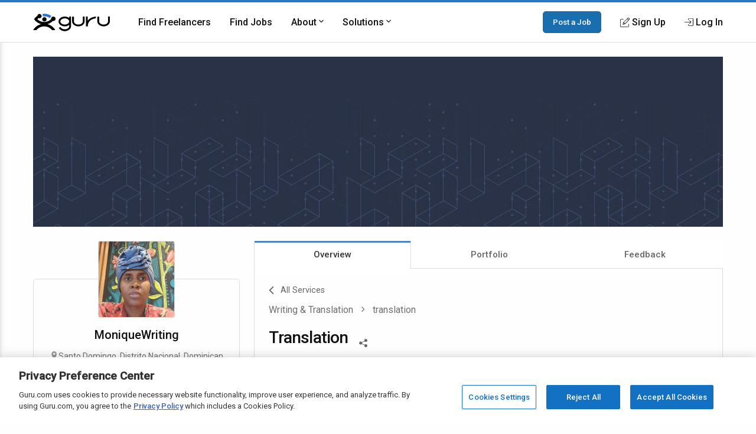

--- FILE ---
content_type: text/html; charset=utf-8
request_url: https://www.google.com/recaptcha/api2/anchor?ar=1&k=6Lfa5yYUAAAAAB-G4yh8y_q3PFLr3_8fjkbXi_jy&co=aHR0cHM6Ly93d3cuZ3VydS5jb206NDQz&hl=en&v=PoyoqOPhxBO7pBk68S4YbpHZ&theme=light&size=invisible&anchor-ms=20000&execute-ms=30000&cb=tk6y9ys7ztuc
body_size: 50393
content:
<!DOCTYPE HTML><html dir="ltr" lang="en"><head><meta http-equiv="Content-Type" content="text/html; charset=UTF-8">
<meta http-equiv="X-UA-Compatible" content="IE=edge">
<title>reCAPTCHA</title>
<style type="text/css">
/* cyrillic-ext */
@font-face {
  font-family: 'Roboto';
  font-style: normal;
  font-weight: 400;
  font-stretch: 100%;
  src: url(//fonts.gstatic.com/s/roboto/v48/KFO7CnqEu92Fr1ME7kSn66aGLdTylUAMa3GUBHMdazTgWw.woff2) format('woff2');
  unicode-range: U+0460-052F, U+1C80-1C8A, U+20B4, U+2DE0-2DFF, U+A640-A69F, U+FE2E-FE2F;
}
/* cyrillic */
@font-face {
  font-family: 'Roboto';
  font-style: normal;
  font-weight: 400;
  font-stretch: 100%;
  src: url(//fonts.gstatic.com/s/roboto/v48/KFO7CnqEu92Fr1ME7kSn66aGLdTylUAMa3iUBHMdazTgWw.woff2) format('woff2');
  unicode-range: U+0301, U+0400-045F, U+0490-0491, U+04B0-04B1, U+2116;
}
/* greek-ext */
@font-face {
  font-family: 'Roboto';
  font-style: normal;
  font-weight: 400;
  font-stretch: 100%;
  src: url(//fonts.gstatic.com/s/roboto/v48/KFO7CnqEu92Fr1ME7kSn66aGLdTylUAMa3CUBHMdazTgWw.woff2) format('woff2');
  unicode-range: U+1F00-1FFF;
}
/* greek */
@font-face {
  font-family: 'Roboto';
  font-style: normal;
  font-weight: 400;
  font-stretch: 100%;
  src: url(//fonts.gstatic.com/s/roboto/v48/KFO7CnqEu92Fr1ME7kSn66aGLdTylUAMa3-UBHMdazTgWw.woff2) format('woff2');
  unicode-range: U+0370-0377, U+037A-037F, U+0384-038A, U+038C, U+038E-03A1, U+03A3-03FF;
}
/* math */
@font-face {
  font-family: 'Roboto';
  font-style: normal;
  font-weight: 400;
  font-stretch: 100%;
  src: url(//fonts.gstatic.com/s/roboto/v48/KFO7CnqEu92Fr1ME7kSn66aGLdTylUAMawCUBHMdazTgWw.woff2) format('woff2');
  unicode-range: U+0302-0303, U+0305, U+0307-0308, U+0310, U+0312, U+0315, U+031A, U+0326-0327, U+032C, U+032F-0330, U+0332-0333, U+0338, U+033A, U+0346, U+034D, U+0391-03A1, U+03A3-03A9, U+03B1-03C9, U+03D1, U+03D5-03D6, U+03F0-03F1, U+03F4-03F5, U+2016-2017, U+2034-2038, U+203C, U+2040, U+2043, U+2047, U+2050, U+2057, U+205F, U+2070-2071, U+2074-208E, U+2090-209C, U+20D0-20DC, U+20E1, U+20E5-20EF, U+2100-2112, U+2114-2115, U+2117-2121, U+2123-214F, U+2190, U+2192, U+2194-21AE, U+21B0-21E5, U+21F1-21F2, U+21F4-2211, U+2213-2214, U+2216-22FF, U+2308-230B, U+2310, U+2319, U+231C-2321, U+2336-237A, U+237C, U+2395, U+239B-23B7, U+23D0, U+23DC-23E1, U+2474-2475, U+25AF, U+25B3, U+25B7, U+25BD, U+25C1, U+25CA, U+25CC, U+25FB, U+266D-266F, U+27C0-27FF, U+2900-2AFF, U+2B0E-2B11, U+2B30-2B4C, U+2BFE, U+3030, U+FF5B, U+FF5D, U+1D400-1D7FF, U+1EE00-1EEFF;
}
/* symbols */
@font-face {
  font-family: 'Roboto';
  font-style: normal;
  font-weight: 400;
  font-stretch: 100%;
  src: url(//fonts.gstatic.com/s/roboto/v48/KFO7CnqEu92Fr1ME7kSn66aGLdTylUAMaxKUBHMdazTgWw.woff2) format('woff2');
  unicode-range: U+0001-000C, U+000E-001F, U+007F-009F, U+20DD-20E0, U+20E2-20E4, U+2150-218F, U+2190, U+2192, U+2194-2199, U+21AF, U+21E6-21F0, U+21F3, U+2218-2219, U+2299, U+22C4-22C6, U+2300-243F, U+2440-244A, U+2460-24FF, U+25A0-27BF, U+2800-28FF, U+2921-2922, U+2981, U+29BF, U+29EB, U+2B00-2BFF, U+4DC0-4DFF, U+FFF9-FFFB, U+10140-1018E, U+10190-1019C, U+101A0, U+101D0-101FD, U+102E0-102FB, U+10E60-10E7E, U+1D2C0-1D2D3, U+1D2E0-1D37F, U+1F000-1F0FF, U+1F100-1F1AD, U+1F1E6-1F1FF, U+1F30D-1F30F, U+1F315, U+1F31C, U+1F31E, U+1F320-1F32C, U+1F336, U+1F378, U+1F37D, U+1F382, U+1F393-1F39F, U+1F3A7-1F3A8, U+1F3AC-1F3AF, U+1F3C2, U+1F3C4-1F3C6, U+1F3CA-1F3CE, U+1F3D4-1F3E0, U+1F3ED, U+1F3F1-1F3F3, U+1F3F5-1F3F7, U+1F408, U+1F415, U+1F41F, U+1F426, U+1F43F, U+1F441-1F442, U+1F444, U+1F446-1F449, U+1F44C-1F44E, U+1F453, U+1F46A, U+1F47D, U+1F4A3, U+1F4B0, U+1F4B3, U+1F4B9, U+1F4BB, U+1F4BF, U+1F4C8-1F4CB, U+1F4D6, U+1F4DA, U+1F4DF, U+1F4E3-1F4E6, U+1F4EA-1F4ED, U+1F4F7, U+1F4F9-1F4FB, U+1F4FD-1F4FE, U+1F503, U+1F507-1F50B, U+1F50D, U+1F512-1F513, U+1F53E-1F54A, U+1F54F-1F5FA, U+1F610, U+1F650-1F67F, U+1F687, U+1F68D, U+1F691, U+1F694, U+1F698, U+1F6AD, U+1F6B2, U+1F6B9-1F6BA, U+1F6BC, U+1F6C6-1F6CF, U+1F6D3-1F6D7, U+1F6E0-1F6EA, U+1F6F0-1F6F3, U+1F6F7-1F6FC, U+1F700-1F7FF, U+1F800-1F80B, U+1F810-1F847, U+1F850-1F859, U+1F860-1F887, U+1F890-1F8AD, U+1F8B0-1F8BB, U+1F8C0-1F8C1, U+1F900-1F90B, U+1F93B, U+1F946, U+1F984, U+1F996, U+1F9E9, U+1FA00-1FA6F, U+1FA70-1FA7C, U+1FA80-1FA89, U+1FA8F-1FAC6, U+1FACE-1FADC, U+1FADF-1FAE9, U+1FAF0-1FAF8, U+1FB00-1FBFF;
}
/* vietnamese */
@font-face {
  font-family: 'Roboto';
  font-style: normal;
  font-weight: 400;
  font-stretch: 100%;
  src: url(//fonts.gstatic.com/s/roboto/v48/KFO7CnqEu92Fr1ME7kSn66aGLdTylUAMa3OUBHMdazTgWw.woff2) format('woff2');
  unicode-range: U+0102-0103, U+0110-0111, U+0128-0129, U+0168-0169, U+01A0-01A1, U+01AF-01B0, U+0300-0301, U+0303-0304, U+0308-0309, U+0323, U+0329, U+1EA0-1EF9, U+20AB;
}
/* latin-ext */
@font-face {
  font-family: 'Roboto';
  font-style: normal;
  font-weight: 400;
  font-stretch: 100%;
  src: url(//fonts.gstatic.com/s/roboto/v48/KFO7CnqEu92Fr1ME7kSn66aGLdTylUAMa3KUBHMdazTgWw.woff2) format('woff2');
  unicode-range: U+0100-02BA, U+02BD-02C5, U+02C7-02CC, U+02CE-02D7, U+02DD-02FF, U+0304, U+0308, U+0329, U+1D00-1DBF, U+1E00-1E9F, U+1EF2-1EFF, U+2020, U+20A0-20AB, U+20AD-20C0, U+2113, U+2C60-2C7F, U+A720-A7FF;
}
/* latin */
@font-face {
  font-family: 'Roboto';
  font-style: normal;
  font-weight: 400;
  font-stretch: 100%;
  src: url(//fonts.gstatic.com/s/roboto/v48/KFO7CnqEu92Fr1ME7kSn66aGLdTylUAMa3yUBHMdazQ.woff2) format('woff2');
  unicode-range: U+0000-00FF, U+0131, U+0152-0153, U+02BB-02BC, U+02C6, U+02DA, U+02DC, U+0304, U+0308, U+0329, U+2000-206F, U+20AC, U+2122, U+2191, U+2193, U+2212, U+2215, U+FEFF, U+FFFD;
}
/* cyrillic-ext */
@font-face {
  font-family: 'Roboto';
  font-style: normal;
  font-weight: 500;
  font-stretch: 100%;
  src: url(//fonts.gstatic.com/s/roboto/v48/KFO7CnqEu92Fr1ME7kSn66aGLdTylUAMa3GUBHMdazTgWw.woff2) format('woff2');
  unicode-range: U+0460-052F, U+1C80-1C8A, U+20B4, U+2DE0-2DFF, U+A640-A69F, U+FE2E-FE2F;
}
/* cyrillic */
@font-face {
  font-family: 'Roboto';
  font-style: normal;
  font-weight: 500;
  font-stretch: 100%;
  src: url(//fonts.gstatic.com/s/roboto/v48/KFO7CnqEu92Fr1ME7kSn66aGLdTylUAMa3iUBHMdazTgWw.woff2) format('woff2');
  unicode-range: U+0301, U+0400-045F, U+0490-0491, U+04B0-04B1, U+2116;
}
/* greek-ext */
@font-face {
  font-family: 'Roboto';
  font-style: normal;
  font-weight: 500;
  font-stretch: 100%;
  src: url(//fonts.gstatic.com/s/roboto/v48/KFO7CnqEu92Fr1ME7kSn66aGLdTylUAMa3CUBHMdazTgWw.woff2) format('woff2');
  unicode-range: U+1F00-1FFF;
}
/* greek */
@font-face {
  font-family: 'Roboto';
  font-style: normal;
  font-weight: 500;
  font-stretch: 100%;
  src: url(//fonts.gstatic.com/s/roboto/v48/KFO7CnqEu92Fr1ME7kSn66aGLdTylUAMa3-UBHMdazTgWw.woff2) format('woff2');
  unicode-range: U+0370-0377, U+037A-037F, U+0384-038A, U+038C, U+038E-03A1, U+03A3-03FF;
}
/* math */
@font-face {
  font-family: 'Roboto';
  font-style: normal;
  font-weight: 500;
  font-stretch: 100%;
  src: url(//fonts.gstatic.com/s/roboto/v48/KFO7CnqEu92Fr1ME7kSn66aGLdTylUAMawCUBHMdazTgWw.woff2) format('woff2');
  unicode-range: U+0302-0303, U+0305, U+0307-0308, U+0310, U+0312, U+0315, U+031A, U+0326-0327, U+032C, U+032F-0330, U+0332-0333, U+0338, U+033A, U+0346, U+034D, U+0391-03A1, U+03A3-03A9, U+03B1-03C9, U+03D1, U+03D5-03D6, U+03F0-03F1, U+03F4-03F5, U+2016-2017, U+2034-2038, U+203C, U+2040, U+2043, U+2047, U+2050, U+2057, U+205F, U+2070-2071, U+2074-208E, U+2090-209C, U+20D0-20DC, U+20E1, U+20E5-20EF, U+2100-2112, U+2114-2115, U+2117-2121, U+2123-214F, U+2190, U+2192, U+2194-21AE, U+21B0-21E5, U+21F1-21F2, U+21F4-2211, U+2213-2214, U+2216-22FF, U+2308-230B, U+2310, U+2319, U+231C-2321, U+2336-237A, U+237C, U+2395, U+239B-23B7, U+23D0, U+23DC-23E1, U+2474-2475, U+25AF, U+25B3, U+25B7, U+25BD, U+25C1, U+25CA, U+25CC, U+25FB, U+266D-266F, U+27C0-27FF, U+2900-2AFF, U+2B0E-2B11, U+2B30-2B4C, U+2BFE, U+3030, U+FF5B, U+FF5D, U+1D400-1D7FF, U+1EE00-1EEFF;
}
/* symbols */
@font-face {
  font-family: 'Roboto';
  font-style: normal;
  font-weight: 500;
  font-stretch: 100%;
  src: url(//fonts.gstatic.com/s/roboto/v48/KFO7CnqEu92Fr1ME7kSn66aGLdTylUAMaxKUBHMdazTgWw.woff2) format('woff2');
  unicode-range: U+0001-000C, U+000E-001F, U+007F-009F, U+20DD-20E0, U+20E2-20E4, U+2150-218F, U+2190, U+2192, U+2194-2199, U+21AF, U+21E6-21F0, U+21F3, U+2218-2219, U+2299, U+22C4-22C6, U+2300-243F, U+2440-244A, U+2460-24FF, U+25A0-27BF, U+2800-28FF, U+2921-2922, U+2981, U+29BF, U+29EB, U+2B00-2BFF, U+4DC0-4DFF, U+FFF9-FFFB, U+10140-1018E, U+10190-1019C, U+101A0, U+101D0-101FD, U+102E0-102FB, U+10E60-10E7E, U+1D2C0-1D2D3, U+1D2E0-1D37F, U+1F000-1F0FF, U+1F100-1F1AD, U+1F1E6-1F1FF, U+1F30D-1F30F, U+1F315, U+1F31C, U+1F31E, U+1F320-1F32C, U+1F336, U+1F378, U+1F37D, U+1F382, U+1F393-1F39F, U+1F3A7-1F3A8, U+1F3AC-1F3AF, U+1F3C2, U+1F3C4-1F3C6, U+1F3CA-1F3CE, U+1F3D4-1F3E0, U+1F3ED, U+1F3F1-1F3F3, U+1F3F5-1F3F7, U+1F408, U+1F415, U+1F41F, U+1F426, U+1F43F, U+1F441-1F442, U+1F444, U+1F446-1F449, U+1F44C-1F44E, U+1F453, U+1F46A, U+1F47D, U+1F4A3, U+1F4B0, U+1F4B3, U+1F4B9, U+1F4BB, U+1F4BF, U+1F4C8-1F4CB, U+1F4D6, U+1F4DA, U+1F4DF, U+1F4E3-1F4E6, U+1F4EA-1F4ED, U+1F4F7, U+1F4F9-1F4FB, U+1F4FD-1F4FE, U+1F503, U+1F507-1F50B, U+1F50D, U+1F512-1F513, U+1F53E-1F54A, U+1F54F-1F5FA, U+1F610, U+1F650-1F67F, U+1F687, U+1F68D, U+1F691, U+1F694, U+1F698, U+1F6AD, U+1F6B2, U+1F6B9-1F6BA, U+1F6BC, U+1F6C6-1F6CF, U+1F6D3-1F6D7, U+1F6E0-1F6EA, U+1F6F0-1F6F3, U+1F6F7-1F6FC, U+1F700-1F7FF, U+1F800-1F80B, U+1F810-1F847, U+1F850-1F859, U+1F860-1F887, U+1F890-1F8AD, U+1F8B0-1F8BB, U+1F8C0-1F8C1, U+1F900-1F90B, U+1F93B, U+1F946, U+1F984, U+1F996, U+1F9E9, U+1FA00-1FA6F, U+1FA70-1FA7C, U+1FA80-1FA89, U+1FA8F-1FAC6, U+1FACE-1FADC, U+1FADF-1FAE9, U+1FAF0-1FAF8, U+1FB00-1FBFF;
}
/* vietnamese */
@font-face {
  font-family: 'Roboto';
  font-style: normal;
  font-weight: 500;
  font-stretch: 100%;
  src: url(//fonts.gstatic.com/s/roboto/v48/KFO7CnqEu92Fr1ME7kSn66aGLdTylUAMa3OUBHMdazTgWw.woff2) format('woff2');
  unicode-range: U+0102-0103, U+0110-0111, U+0128-0129, U+0168-0169, U+01A0-01A1, U+01AF-01B0, U+0300-0301, U+0303-0304, U+0308-0309, U+0323, U+0329, U+1EA0-1EF9, U+20AB;
}
/* latin-ext */
@font-face {
  font-family: 'Roboto';
  font-style: normal;
  font-weight: 500;
  font-stretch: 100%;
  src: url(//fonts.gstatic.com/s/roboto/v48/KFO7CnqEu92Fr1ME7kSn66aGLdTylUAMa3KUBHMdazTgWw.woff2) format('woff2');
  unicode-range: U+0100-02BA, U+02BD-02C5, U+02C7-02CC, U+02CE-02D7, U+02DD-02FF, U+0304, U+0308, U+0329, U+1D00-1DBF, U+1E00-1E9F, U+1EF2-1EFF, U+2020, U+20A0-20AB, U+20AD-20C0, U+2113, U+2C60-2C7F, U+A720-A7FF;
}
/* latin */
@font-face {
  font-family: 'Roboto';
  font-style: normal;
  font-weight: 500;
  font-stretch: 100%;
  src: url(//fonts.gstatic.com/s/roboto/v48/KFO7CnqEu92Fr1ME7kSn66aGLdTylUAMa3yUBHMdazQ.woff2) format('woff2');
  unicode-range: U+0000-00FF, U+0131, U+0152-0153, U+02BB-02BC, U+02C6, U+02DA, U+02DC, U+0304, U+0308, U+0329, U+2000-206F, U+20AC, U+2122, U+2191, U+2193, U+2212, U+2215, U+FEFF, U+FFFD;
}
/* cyrillic-ext */
@font-face {
  font-family: 'Roboto';
  font-style: normal;
  font-weight: 900;
  font-stretch: 100%;
  src: url(//fonts.gstatic.com/s/roboto/v48/KFO7CnqEu92Fr1ME7kSn66aGLdTylUAMa3GUBHMdazTgWw.woff2) format('woff2');
  unicode-range: U+0460-052F, U+1C80-1C8A, U+20B4, U+2DE0-2DFF, U+A640-A69F, U+FE2E-FE2F;
}
/* cyrillic */
@font-face {
  font-family: 'Roboto';
  font-style: normal;
  font-weight: 900;
  font-stretch: 100%;
  src: url(//fonts.gstatic.com/s/roboto/v48/KFO7CnqEu92Fr1ME7kSn66aGLdTylUAMa3iUBHMdazTgWw.woff2) format('woff2');
  unicode-range: U+0301, U+0400-045F, U+0490-0491, U+04B0-04B1, U+2116;
}
/* greek-ext */
@font-face {
  font-family: 'Roboto';
  font-style: normal;
  font-weight: 900;
  font-stretch: 100%;
  src: url(//fonts.gstatic.com/s/roboto/v48/KFO7CnqEu92Fr1ME7kSn66aGLdTylUAMa3CUBHMdazTgWw.woff2) format('woff2');
  unicode-range: U+1F00-1FFF;
}
/* greek */
@font-face {
  font-family: 'Roboto';
  font-style: normal;
  font-weight: 900;
  font-stretch: 100%;
  src: url(//fonts.gstatic.com/s/roboto/v48/KFO7CnqEu92Fr1ME7kSn66aGLdTylUAMa3-UBHMdazTgWw.woff2) format('woff2');
  unicode-range: U+0370-0377, U+037A-037F, U+0384-038A, U+038C, U+038E-03A1, U+03A3-03FF;
}
/* math */
@font-face {
  font-family: 'Roboto';
  font-style: normal;
  font-weight: 900;
  font-stretch: 100%;
  src: url(//fonts.gstatic.com/s/roboto/v48/KFO7CnqEu92Fr1ME7kSn66aGLdTylUAMawCUBHMdazTgWw.woff2) format('woff2');
  unicode-range: U+0302-0303, U+0305, U+0307-0308, U+0310, U+0312, U+0315, U+031A, U+0326-0327, U+032C, U+032F-0330, U+0332-0333, U+0338, U+033A, U+0346, U+034D, U+0391-03A1, U+03A3-03A9, U+03B1-03C9, U+03D1, U+03D5-03D6, U+03F0-03F1, U+03F4-03F5, U+2016-2017, U+2034-2038, U+203C, U+2040, U+2043, U+2047, U+2050, U+2057, U+205F, U+2070-2071, U+2074-208E, U+2090-209C, U+20D0-20DC, U+20E1, U+20E5-20EF, U+2100-2112, U+2114-2115, U+2117-2121, U+2123-214F, U+2190, U+2192, U+2194-21AE, U+21B0-21E5, U+21F1-21F2, U+21F4-2211, U+2213-2214, U+2216-22FF, U+2308-230B, U+2310, U+2319, U+231C-2321, U+2336-237A, U+237C, U+2395, U+239B-23B7, U+23D0, U+23DC-23E1, U+2474-2475, U+25AF, U+25B3, U+25B7, U+25BD, U+25C1, U+25CA, U+25CC, U+25FB, U+266D-266F, U+27C0-27FF, U+2900-2AFF, U+2B0E-2B11, U+2B30-2B4C, U+2BFE, U+3030, U+FF5B, U+FF5D, U+1D400-1D7FF, U+1EE00-1EEFF;
}
/* symbols */
@font-face {
  font-family: 'Roboto';
  font-style: normal;
  font-weight: 900;
  font-stretch: 100%;
  src: url(//fonts.gstatic.com/s/roboto/v48/KFO7CnqEu92Fr1ME7kSn66aGLdTylUAMaxKUBHMdazTgWw.woff2) format('woff2');
  unicode-range: U+0001-000C, U+000E-001F, U+007F-009F, U+20DD-20E0, U+20E2-20E4, U+2150-218F, U+2190, U+2192, U+2194-2199, U+21AF, U+21E6-21F0, U+21F3, U+2218-2219, U+2299, U+22C4-22C6, U+2300-243F, U+2440-244A, U+2460-24FF, U+25A0-27BF, U+2800-28FF, U+2921-2922, U+2981, U+29BF, U+29EB, U+2B00-2BFF, U+4DC0-4DFF, U+FFF9-FFFB, U+10140-1018E, U+10190-1019C, U+101A0, U+101D0-101FD, U+102E0-102FB, U+10E60-10E7E, U+1D2C0-1D2D3, U+1D2E0-1D37F, U+1F000-1F0FF, U+1F100-1F1AD, U+1F1E6-1F1FF, U+1F30D-1F30F, U+1F315, U+1F31C, U+1F31E, U+1F320-1F32C, U+1F336, U+1F378, U+1F37D, U+1F382, U+1F393-1F39F, U+1F3A7-1F3A8, U+1F3AC-1F3AF, U+1F3C2, U+1F3C4-1F3C6, U+1F3CA-1F3CE, U+1F3D4-1F3E0, U+1F3ED, U+1F3F1-1F3F3, U+1F3F5-1F3F7, U+1F408, U+1F415, U+1F41F, U+1F426, U+1F43F, U+1F441-1F442, U+1F444, U+1F446-1F449, U+1F44C-1F44E, U+1F453, U+1F46A, U+1F47D, U+1F4A3, U+1F4B0, U+1F4B3, U+1F4B9, U+1F4BB, U+1F4BF, U+1F4C8-1F4CB, U+1F4D6, U+1F4DA, U+1F4DF, U+1F4E3-1F4E6, U+1F4EA-1F4ED, U+1F4F7, U+1F4F9-1F4FB, U+1F4FD-1F4FE, U+1F503, U+1F507-1F50B, U+1F50D, U+1F512-1F513, U+1F53E-1F54A, U+1F54F-1F5FA, U+1F610, U+1F650-1F67F, U+1F687, U+1F68D, U+1F691, U+1F694, U+1F698, U+1F6AD, U+1F6B2, U+1F6B9-1F6BA, U+1F6BC, U+1F6C6-1F6CF, U+1F6D3-1F6D7, U+1F6E0-1F6EA, U+1F6F0-1F6F3, U+1F6F7-1F6FC, U+1F700-1F7FF, U+1F800-1F80B, U+1F810-1F847, U+1F850-1F859, U+1F860-1F887, U+1F890-1F8AD, U+1F8B0-1F8BB, U+1F8C0-1F8C1, U+1F900-1F90B, U+1F93B, U+1F946, U+1F984, U+1F996, U+1F9E9, U+1FA00-1FA6F, U+1FA70-1FA7C, U+1FA80-1FA89, U+1FA8F-1FAC6, U+1FACE-1FADC, U+1FADF-1FAE9, U+1FAF0-1FAF8, U+1FB00-1FBFF;
}
/* vietnamese */
@font-face {
  font-family: 'Roboto';
  font-style: normal;
  font-weight: 900;
  font-stretch: 100%;
  src: url(//fonts.gstatic.com/s/roboto/v48/KFO7CnqEu92Fr1ME7kSn66aGLdTylUAMa3OUBHMdazTgWw.woff2) format('woff2');
  unicode-range: U+0102-0103, U+0110-0111, U+0128-0129, U+0168-0169, U+01A0-01A1, U+01AF-01B0, U+0300-0301, U+0303-0304, U+0308-0309, U+0323, U+0329, U+1EA0-1EF9, U+20AB;
}
/* latin-ext */
@font-face {
  font-family: 'Roboto';
  font-style: normal;
  font-weight: 900;
  font-stretch: 100%;
  src: url(//fonts.gstatic.com/s/roboto/v48/KFO7CnqEu92Fr1ME7kSn66aGLdTylUAMa3KUBHMdazTgWw.woff2) format('woff2');
  unicode-range: U+0100-02BA, U+02BD-02C5, U+02C7-02CC, U+02CE-02D7, U+02DD-02FF, U+0304, U+0308, U+0329, U+1D00-1DBF, U+1E00-1E9F, U+1EF2-1EFF, U+2020, U+20A0-20AB, U+20AD-20C0, U+2113, U+2C60-2C7F, U+A720-A7FF;
}
/* latin */
@font-face {
  font-family: 'Roboto';
  font-style: normal;
  font-weight: 900;
  font-stretch: 100%;
  src: url(//fonts.gstatic.com/s/roboto/v48/KFO7CnqEu92Fr1ME7kSn66aGLdTylUAMa3yUBHMdazQ.woff2) format('woff2');
  unicode-range: U+0000-00FF, U+0131, U+0152-0153, U+02BB-02BC, U+02C6, U+02DA, U+02DC, U+0304, U+0308, U+0329, U+2000-206F, U+20AC, U+2122, U+2191, U+2193, U+2212, U+2215, U+FEFF, U+FFFD;
}

</style>
<link rel="stylesheet" type="text/css" href="https://www.gstatic.com/recaptcha/releases/PoyoqOPhxBO7pBk68S4YbpHZ/styles__ltr.css">
<script nonce="eyUH5y1-w8FKMFvR-OvNJw" type="text/javascript">window['__recaptcha_api'] = 'https://www.google.com/recaptcha/api2/';</script>
<script type="text/javascript" src="https://www.gstatic.com/recaptcha/releases/PoyoqOPhxBO7pBk68S4YbpHZ/recaptcha__en.js" nonce="eyUH5y1-w8FKMFvR-OvNJw">
      
    </script></head>
<body><div id="rc-anchor-alert" class="rc-anchor-alert"></div>
<input type="hidden" id="recaptcha-token" value="[base64]">
<script type="text/javascript" nonce="eyUH5y1-w8FKMFvR-OvNJw">
      recaptcha.anchor.Main.init("[\x22ainput\x22,[\x22bgdata\x22,\x22\x22,\[base64]/[base64]/[base64]/bmV3IHJbeF0oY1swXSk6RT09Mj9uZXcgclt4XShjWzBdLGNbMV0pOkU9PTM/bmV3IHJbeF0oY1swXSxjWzFdLGNbMl0pOkU9PTQ/[base64]/[base64]/[base64]/[base64]/[base64]/[base64]/[base64]/[base64]\x22,\[base64]\\u003d\x22,\x22w43Cky5PwoHDqSfCmMKjesKQw5vCkj1cw45bNsOYw4V3OVXCqXtHc8OGwq3DjMOMw5zCmyhqwqg2DzXDqTHCpHTDlsO3chs9w4DDqMOkw6/DncKLwovCgcOhAQzCrMKBw6XDqnYtwpHClXHDrcO8ZcKXwpvCjMK0dwzDi13CqcKNNMKowqzCgk5mw7LCmsOow717JcKzAU/Cu8KAcVN+w7rCihZgV8OUwpFoYMKqw7Z0wpcJw4Y5woo5esKBw4/CnMKfwo7DnMK7IH7DvnjDnWzCtQtBworCgzcqXcKaw4Vqa8KeAy8XEiBCAsOswpbDisKcw6rCq8KgaMObC20YG8KYaFE5wovDjsOfw4PCjsO3w5UHw65PDMO1wqPDniPDiHkAw7J+w5lBwq7Ck1sONlp1wo5iw5TCtcKUZ1g4eMOGw5MkFFVzwrFxw7g0F1kFwr7Cul/Dl0gOR8K3UQnCusOfDk5yO1fDt8OawpTCqRQEYcOOw6TCpw5AFVnDhgjDlX8awrt3IsKSw4fCm8KbDTEWw4LCpjbCkBNYwpE/[base64]/Fk3Dth/CnsKJZhrDvMOvwrjCrSsjQMOuUcOHw7AjccOUw6/CpCkLw57ClsO8PiPDvTDCk8KTw4XDqDrDlkUtV8KKOBvDt2DCusOrw4sabcK1bQU2fsKPw7PClxLDk8KCCMOrw6nDrcKPwqEnQj/[base64]/CmFgUw4nDtcO/wrbCuMKCw4LDu8KkwqU7wqnDhgoiwoMICRZuV8K/w4XDlgjCmAjCjC9/w6DCt8O7EUjCkzR7e3TCtlHCt2sqwplgw4rDk8KVw43DjFPDhMKOw43CpMOuw5dHHcOiDcObACN+PUNdbMKTw7BTwqFUwoUKw4gfw4N5w5kDw4jDusKHKT5OwrJCQQjDlMKxI8KCw4/CocKyB8OtPibDgS/CisKDRybCtcKCwpXCnMOBQ8KCUcOZMsKkfyzDq8ODRDQNwoFyH8Ovw5okwqrDv8K3BBQKwoBma8KrSMKWPR3Clk3DjMKhAcOoDsOPaMKrZERmw5YFwr4nw4d1X8KLw5/Cth/Dm8KMw6vCp8KKw4bCo8Kcw4fCncOWw4rDrA1EQXNmXcKGwpgudnvDnhLDiBTCscKnTMK4w70qV8K+DMKTT8ONKmReNMOgOmdAYDHCsx3DlgQ6M8Orw6LDnMOhw6sTTn3Dq0V+wpjDrCXCr2gCwovDsMK8PgLDn0PDs8O0AnzDk2DCqMK/GsKKAcK/w6XDkMKowqNmw5zCgcOrXhzCvAXChULCvXRBw6rCgkFVH0Q/McO5UcKpw7fDl8KsJ8OtwrwyEcOywpDDsMKuw7DDkcKmw4PCqBTCqi/CnFFJBVTDuhvCulDChMO9CcKtInoXHUfCrMOIH1jDgMObw5LDocORKDobwpfDrzjDpsKmw69Lw7AcMMK9AsOrRsKENzPDpG/[base64]/Cu8O+wpbDpHlCJ30Vw7jDoGzDg149LhleXMK/wrsAeMOIw6zDnkEqNMOJw7HCj8KnbcOdJcOrwp9EYsOvAg0CRsO3w5vDncKIwqFAw4g0RmzClT/DpcOKw4rCsMOkfQ9RIm8NFxDDoBfCgizDsgVawpPCgFHCuTHCvcKTw5wZwqgwGkl4E8Oew5vDiBMjwq3CrAJRwpzChWE/w50ww7t5w58QwpzCj8OlGMOIwrh2RVxNw6PDjFjCocKZc1hqwqPCgT44N8KAIgoeFDhWGMOvwpDDmsKZVcKIwpPDqw/[base64]/CshvCn3/[base64]/ZWojwrHCjzHCg8KJITA4LiPDo8KAfj/CrxnDvQjCp8K7wpTDs8KdDDXDjR0CwoE/w6RlwrJ5wr5nWMKVSGVrBl7CisK0w6llw7I9FsOFwogXw7/DlFnCssKBXMKlw6/Cv8KeM8Kow4nCtMKWdMKLNMKuw57Cg8OjwqMcwoRJwo3CoC4YwpbCuVfDpsKnwp4Lw5fCisOADmrCgMO3SgbDg2TDuMKAUgvCpsOVw7nDiF8ewrh5w5NyEsKNU3cRTXYBwqxww6DCqj8BEsOHVsK1LcO9w4HCkcO/[base64]/CiXwcYMKgw7BowqpaLAoUw5zDnsKwP8OeXMK6woV5wq7DrzzDp8KIHR7DsyzCpMKvw7tCNyLDgl1KwrcOw6g3BULDosK2w59gNyvDg8KKZhPDtk89wpXChmbCiU3DlRs/woXDgBTDpRAjBXtOw7rCgnzCq8KDKlBbVsOlXkHCncOiwrbDsSrCq8O1VVNvwrFQwr9qQDPCry7Dl8Opw5glw7fCk0vDkB4nwqLDnBsdSmgmwqRxwpfDr8Ogw5gpw55JP8OrenE0CCB1MX/ClcKVw5oew5EZw7zDoMK0asKqLcONIkfCj3/Ds8OqYQIMKkFLw5x6Fn/[base64]/Dt8KCw7oaecOzFXHDqsKgYmzDtcO3w6NEdcKJAcKCQsKCB8KRw7scwr7Cth1YwpZ/w5vCgg1iwpjDrTk/w7nCsVx6M8KMwoZcwqTCjVDChEdMwqPCo8Otw5jCo8Kuw4JcFUtwfXnCjB0KTsKdaCHDo8KNf3QrZcKbw7oUKSdjbsOqw5rCrBPDoMK3FcOtbsODYsKZw5xwOgIWRAwNWDhwwo/[base64]/w4bCu2jDrHvCsTYYSGBwViAiCsKAwrR1w4x9BxpSwqbCgWAcw5HCuUU0w5MjIhXCrnI7wprCrMKCw5sfGnnCuTjDj8KlBsO0wrbDqCRiOMKgwrvCscKjIUR4wqPCrsKPEMODwoDDsHnDhQxiC8K/[base64]/Dgg3CusO1E8OLw4MZwpc2w7ouW8O3M8KYw7TDg8OPJBB0wovDisONwrxPfcOCw4/DixrCo8Oiw6MIwpPDjcONw7DCs8O6wpTDvsKQw4pWw6HCrMOKRl0WFcKTwpLDjMOdw7cKCTUswrxOQ0bCtCXDpMOPworCiMKjSMKjdQ3DgW42wpU8w6xFwoXCiRrDmMOUSQvDjx7DjsK/wrvDpDfDgGfCmMO3wr1iEQrCqE8cwrRiw58nw5UGCMOMDA96wqXCm8KSw43CnT/CkirClUvCpjHCszpvecOJXntyB8Ofw7zDrXVmwrDCuDvCtsOVFsKjdlDDjMK4w7vCiX/DiB0rwojCpQETb2ZDwq14LMOsFcK5wrfDgTzCuXbCncKresKECwpoRjEyw4HDhsOGwrHDvGYdThbDmEUECMO9LTxZVDHDsm/[base64]/DiMOjUMK2wpIfPcK8woQzwqHDq8KUCGVdwoExw4NkwpUPw6LDpsKyesKUwqohVyDCpzQuw64IdTZZwqh2w6HCt8OFwprCk8ODw5EzwqgAFEPDmcORwo/DsjnDh8OOfMOSwr/DhMO3VsKXD8OLXy/DmcKfEXLDlcKBF8OHLE/DtsO7T8Osw7VIQ8Ktw5vCsX9Xwqc6bBc+wprDokHCjsOYwq/DqMKuDUVTw4DDkcOjwr3CvXXDvgFhwqgjR8O8McOJwpHCj8KXwrzCqVXCpcO5bsK+JsKTwoHDkHgacEpqfcKqXsKcD8KBwo/[base64]/CuyLCsFDCoH/CrMOJXRrDu8OYMcKiw6Fgb8KzOjXCnMK8MAcXUMK+fwx3w5JkdsKieHrDlMO+w7fCgTN6BcKJBhFgwrlKwqrDl8OoBsKDBMO1w6lZwpPCkcOFw6vDp3kmAMOywrwewr/DrQB7w6jDvQfCn8K9wq46wpfDmyvDlxk5w55oYMKSw7HCk2PDuMK9wq7Ds8OnwqgbJcO/w5RiSsKQCMKyFsKLwqfDlQlkw6t2R0ErVV85VQDDvMKxMiXDr8O0Z8OMw7/CgBnDscKRWzkcKsOYaxARb8OmPDbDlBs3PMK7w4jDqMOvFEnDkknDlcO1wqfCicKJUcKtw4LCpC7CsMKPw7h6w5sISQjDphczwrM/[base64]/[base64]/woVdwpfDrsKww6LDncKWbcKkw6vClF0Aw4wIRz08w6QsB8OtXzpbwqM+wqPCvEthw73Ci8KgRiwudS7Dug3Cr8Ozw7nCkMO8wrhqD2pvwoDCugvCqsKMVUciwoXChsKbwqIGdXAQw6HDm3bCm8KQwpkrWsOoW8OEwpTCsnzDrsKew5p8wpM5KcOIw6oqEcK/w4XCucKVwo3ClHTChsKFwpx0wr4XwqRIesKHw7IvwrXCiDpfBRHDosOAwoUHf2RCw53DnhjDh8Knw503w5bDkxnDol1ac0PDtEfDnkV0bx/Dr3HCoMK9wrzDn8KTw4kSV8OiaMOZw47DqwrCunnCqhnDiDLDnlnCmMKuw7ZvwoBFw5JcWHvCksOcwpXDlMKOw4XCmCHDi8Kzw4YQHgIWw4UXw51DFAXChMOYwq8zw6dTGi3DgMK8T8KzclwNwqJ/aFfCgsKtwprDo8OdbmbCmgnCisOZVsKhI8KDw6LCg8K/[base64]/CgcKfwqZJQcKmYX46wpjChcO/O8K3fQZsfcO1wo8bccKkfMKqw6gEdRQ9S8OAN8OMwr5+S8O3bsOPw54Lw57DuDrDqcOBwpbCoUHDt8OzKX/[base64]/[base64]/DmcK1CMOlC8KPJV/DuDvDrMOOw7bCn8OVw6lJwo7DtMKEw6fClsKlclpoU8KTwqZXw5fCp01lKX/DrGUxZsOYw4jDuMO0w5oVcMK+PMKBd8ODw6bDvSROCcKBw5PDjGfCgMOLZhxzwqjDtxRyFcOKVh3CqcK9w79mwpdbworCmwdBw73CosK1w7bDujVOwr/DsMKCDWpgw5/Cp8Kae8KywrV9U2ZCw5kiwp7DlCsFwpXCnCJfeDTCqy7CiT7DgsKKG8Ktwrg2bgXCuh3DrgrCsB/DvwczwqtTw7xuw57CjDvDsTjCsMOYPF/CpE7DncKRCcK5PgJ0FVHDi3E4wrLCsMKnw6LCi8OjwrrDjibCjGrDv3vDjjvDlMKVWsKGw4srwrB7R1h2wqzCqGZBw7o0NHw/[base64]/Ckn9gwqdkZsKlw7PDlcKuUwgkwpLCj8OlaMONaE4/wrtjdcOYw4pfAMKwEsOiwpU5w5/CgEw3GMKzGsKEOk7DisOJBsKMw6HCrysTG1l/[base64]/DpAbCqlBMRsKnwrdGFsKKKEXDonxzwq3DrsKXwqDDncOVw5fDqgfCvTrDncOAwrYSwrnCpMOdUkFxRsKcw6rDjnbDsRrCkgTCl8KYPRdcPH0ATmdyw7kTw6RkwqfCo8KTwoRtw4DDvFzCiWXDkWYzH8K8HkNiBcKkT8KAw5bDksOFeFVgwqTDgsOKwp0Yw4zDt8KGEn/CpcKNMxzDjktiwqwhQcOwY25ewqUmwq05w63DqG7CtVZ4w4TDucOvwo12VMKbwpvDmMK4w6XDoXPCpnpkWx3DuMK6TB9rwr0fwpcBw5bCvFMACMKxEyc9I2vDu8K4wp7DojZrwoF0dl0DADQ8w5BcEBEnw7xYw6o+PRsRwpvDj8O6w7LCicKawohIM8Ogwr/[base64]/w5fDjMOlw6nDiMK+w60ueMKzdsOfw7VbwpjDkWTCt8Ksw4HCjnzDk1B6OALDtMKQwowgw4jDnHXCh8OXYcOVHsK2w6DCs8Oew59nwr/ChQ3CrsKpw5jCoW7Cg8OELMO5CMO3YhDCmcKLa8KwPklWwqxGw7TDn1LDs8O5w65NwpkpX2krw6LDpcOvw4LDm8O5woPCjMKWw6ImwoByP8KSVsOAw7LCqsOlw7TDlMKLwpIGw73DgxpbaXQzVcOrw7ksw6vCvG/DoCXDpsOZw43DmBXCo8Kbwr5Ww4XDhV/DgRUuw5RPNcKed8KYX0nDi8KgwrkwPsKKVhxuX8KAwohOw7bCk1bDg8OBw7c4AFM5wpZjUjUUw7FVZMKgKW3DmcKrYm3CkMOKHsK/IQDCoCrCg8OAw5LCnMK8NiZLw65ewqhUIh9+GcOYNsKkwojCg8OmHWXDjsORwpAkwoE7w6oCwp7CkcKjUMOWw5rDrUTDrUzCu8KfC8KgFTY0w7LDm8KQwo7CkU5BwrrCvsOzw41qDMKwMMKoOcO1TVJtUcOnwpjDklEIPcOkXXQFeArCjG3DucKLK2lVw4/DiVZfwpxJFizDlSJHwovDjSvCqEocbEFqw5jCj1tmbsOewr4Qw5DDjQs9w4/CvRNIRsOFcMKROcOUV8OEcUvCsR9jw63DhGfCnQA2dcKrw4khwqrDj8OpRMOMXHTDnsOqTsOCDcK/w6vDucOyL09wKcO8w7vCs2LDimMMwoERWcK8wprCrMOLEwoifcOww47Di1lPd8KUw6LCp33DtsOJw5BmWVZ9wrzDtV/Cv8OSw6YIwonDp8KwwrHDr1oYXUbChsKbNMKrwojCpMK6woQtw4zChcOvNWjDtMOzeALCt8KWbgfCgyjCr8O9fRnCnzjDp8KOw693EcOyXMKfAcO2HxbDksO2ScOGOMKxX8Kjw6zDpcO+QTdfw63CqcOoMVfCkMKfE8KFI8OVwrw5wqBHfMORw4bDlcONPcOXAQ3Dg1/DvMOKw6wDwppfw5Upw5rCk0fDrUHDmj7CpB7DqMORScO9wqHCs8OQwo/DscOzw5XCgmcKJcK/[base64]/DtMK8wqgWcXzCvBjDhcKle8OId8O/C8OAw48ZG8Kwaw9jXHfDqWbCg8K+w6liCFPDozwtcB9/[base64]/Dn14mw7fDpwFyw6/CsiUhwotgwrtaOjDCrsOEM8Kyw4YuwqXDr8KCw5/CtnTDq8KZQ8Ktw4nDusKzdsO5wozCrUXDisOqSV3DrlQBf8OgwpDCk8O8NhJYwrlww7YDRVgHE8OnwqPDjsK5w6rCrHnCh8O7w65uN2vCgMKRScOfw53Dr30AwrnDl8OxwoswPcOnwpxpQ8KBOy/CrMOnIxzCn0DCj3PDjSHDj8Kew4gXwqjDr1VLFgRyw5vDrmvCiTtVNR4eIcOqcMKmYWjDqcKaPHU7LTrClm/DqcOyw6oHwrvDv8Kcw6wqw5U3w6LCkSDDlsKgcl7CjHHDrnAMw63Dr8Kaw7lBXMK/w5PCnwRhw7HDvMKuw4JUw6PCqzhzCMOcGj3Dl8KsZ8Oew7w0wpluQVzCvMOZIz3CvTxlwq8wS8OzwozDlRjCoMKhwrJvw7vDrzo0w4Enw7XCpDzDgEXDhMKew6/Cun7DpcKpwp7CjMOywoAfw7bDtQxMV31IwqlqRMKgecOkaMO3wrpdcgvCpGHDly/DvcKtBB3DqcO+wojCtjwEw43CocOoBAXCrGRsHMKgTjnDsHBMA3hRB8ObAXxkGWXDixTDmBLCu8OQw6XDlcOrO8OwCW3CssKIIHN+JMK1w64qFifDv1VoLMKGwqTCgMK5YsKLwpvClmfCp8Oxw7oSwprDvw/DjMOqw68YwpgUwqbDgcKWNcK2w6ZFw7XDunzDpjtcw6rDjhLCsiLDrsOZPcO/TcOzIE5SwrgIwqoXwpLDriF5a0wFw7JvbsKVeGBAwo/CvnweNibCsMK+NsOPw4hYw7LCrcK2RsOVw4TCrsKxag7ChMKUYMO0wqTDg3ocw44Hw67DrsOuQ34rwq3Dmxc2woXDmWLCi04daE/DvcK/wrTDrmpxwonDu8OKMWFDwrHDsCAlw6/Cp1FWw5fCocKiU8OOw6Jgw58HdcOVAErDqcKmd8KvYhbDjCAUA2AqIQ/[base64]/DiBvDssKBRxfDtSxcOjzDhsODfnQqOAnCosObSio4QcOxw5YUEMOiw5LDkw3DnXMjw4taZhpFwpM4BGTDkVDDpyfDmsOLwrfCmjUqeGvCkUNow5DCtcKsPntcGhPDsQkJXMKOwrjCvXLCpD3Ch8OTwqDDmQLDiR7CksKww53Dp8OresOsw7pxLnIzeG/CjFXCn2lcw4XDncONWwQ7LMOHwpfCnmLCqhZAwpnDiVQgV8KzAnPCgwHCnMKyB8OedS/DvMK8R8KNZsO6w5jDhAZqNxrDrz4Sw7shwq/DlcKmeMKLCcK/OcOxw7LDt8OVw45dw6oqw63CoEDCrBpTVmt+w5g3w73Cjh9XDHg8dH5+wo0bJ390FMOmw5DCsyjCszwzO8OJw6hDwoglwonDp8K6wpErIGzDgMOoOmjCvRoWwo1wwqnCp8KMZMKtw7RVwpTCrQBrPcOhwoLDiE/DlQbDisKew48Jwp10Kk1gw7zDsMKmw5PChBJ4w73Dp8KNw61mQEdNwpLDmRzCpHxHwrjDkgbDkmlGw5bDkF7CrzoIwpjDvB/DlcKvJcKsAMOjwovDtjLCksOqDMO4fnFJwpPDkWDCnMKvwqvChcKcY8OKwoTCu3VCS8Kgw4zDu8Kpf8O8w5bCjcO1McKgwrZGw7xVKBxAWcO2BMKdw4ZGwoVlw4RreWpKFmnDhQLDiMKSwospw4tQwqvDjkR1DF/CiloiH8OJCFhwacO2O8KLwqzChMOUw73CiwgQFcKOwqzDkMO8OijCpyEvwrHDt8OMAMKTIVQJw6HDtjg0BwEvw40FwrsoMcOeB8KkGSHDksKaZ23DocOTHF7DhcOMMgZYBHMiR8KXw54qLWs0wqxDDhzCrXg1CgkCVHE9UBTDicOawo3CqsOqQsO/K0nDoxDCi8KWBMKnwpjDvBY9d0wkw4PDn8OZCk7DnMK/[base64]/ClcOZw4xFVMOKwrLDisKZwpEUF2wXa8KNw45xBMKkAR/CnV3DqUEuWcO2woTDpm0DYUE6wqPDgmkPwq3DmFVvaGcpMMOeWXBbw7DCmFzCjcKiXMKbw53CgH8WwqZhcGguUhLCiMOiw5VQwobDgcOYG15LccOfcgHCiGXDiMKDZEx6S3HCp8KEGx5TUjgTw7Ezw5vDkyfDpMOBHsOYQGDDt8ObFxnDj8KbJ0puw4/Du0XCk8OIw6jDqcOxwooTw4XClMKMcVnCggvCi2pdw5wkwrPDgwRsw53DmWTCrjkbwpHDuAFEKcKIw5HDjBTDmDRTwqF/w5jCr8OIw71GCV58J8OqG8K3d8KPwrtiw5rDjcKCw5ciEl4GH8KJNy0oI2Q+w4DDiy/CrzlNdQE2w5XCojdYw6TCmS1Bw6bDljzDu8KPO8K6WA0mwqrCtMOgwrXDtMOawr/DgsK3wp/[base64]/CssOHJhfCu8K4fVnCgsO0woxkU1dQdRcEDR3CmsOHw6DCvF/CrcOWUMOxw7w0woIbUMOvwphmwrbCoMKbWcKNw6RMwqpiRMK/IsOIw7UpfcKgdcKgwpwRw65zdjBhVhYDecKSw5HCixbCqjgQUn7DgcKtwr/DpMOOwrLDs8KiLhMnw6AZIcOwEgPDo8Kkw5pQw6nCqsO6XsOlwrTDt2ADwqvDtMKyw4VYewtrw5rDicKEVT5kamzDmsOhwpDDrTIiAMKpwqrCusK7w6nClsOZAQ7DpTvDqMO/[base64]/JcKxwp3ClMKEIkQ+w4tVecO/JMOGw6wrcFHDg20RJ8OvYSjDtcOIHcKTwoNHK8KGw6jDqB4yw5crw7J4bMKkMSTClMOCBcKFwoLDqcOCwoQhQX/CsnjDnBcPwrIjw7LCkcKiT0/Dn8O1NA/[base64]/eCrDsT4zfHw2w7zDmDnDk0DDlFXCmcOHwpLDlcOkOsOfIMO9wpNHQnBzIsKZw5LDvMK7QMOgHUF6JsOIw5lsw5rDl0hYwqjDtMOowoYOwrRbw5nCrzHDgULDuXHCiMK/VMK7DhpTwqzDnnjDsTQxVUXChCzCgMOKwpvDh8OHa2VkwoPDp8K2WUPCjMKiw5Jbw5d/cMKKLMOPH8Kgw5ZYb8Khwq99w5PDqh0NCi83FMOxwpsZKcOQVWV/JVp4ScKNScOVwpcww4U8wqVTccOQHMKuH8KxU1nCoHAawpdMwojCl8KqREl6fsO8w7QtD3DDgEvCjjbDnT9GCw7CvDgQScO4B8KPR0nCusOlwozDmGXDnsOrw4JIXxh0wrtcw5DCoGZPw43Dlno6eH7DisKtKjZow5Vfwp8aw5bCgSpfwp/Dl8KBAzAAASRHw7gcwrvDlCIWccOUfCM3w6PCm8OUd8KEJ3PCp8OlGcKewrfCrMOcQDtGJWZPw6jDvCNMw5LDscOzworCv8KNBTrDkS5pfntGw6/[base64]/CmD1AOMOOMMOTCcOaw50jwopRwpPDij0rVTbDkgRNw4x/JR5/CMKdw5DDjCE7dHfCnBjCnsOhPcOuw5vChsO0UBwOGTkLVBbDi0vDrVrDnQE/w7pyw7NYw612UQAIAcK/SBl/w49cHDHCk8KMCmzCjMOFSMKsT8OSwpPCt8Oiw7sRw6F2wptkXcOtdMKqw4PDrsOjwr07D8KOw7JUw6XCncOuJ8K0wrBmwrdUaE9zGBUlwprCjcKeTcK+w4Qiw6/DgcKmMMOMw5HCjxnCpifDnzVqwoo0BMORwrXDocKtw5nDrFjDmTcmAcKHTABiw6vCvMKoSsOuw61bw5hBwqHDuXnDm8OfLcOOeF5Owo5vwpUMb18Ywqg7w5bCrwUow7V2ecOqwrPDoMOnwp5HTMOMay5lwq8lQ8OQw6fDhSTDlmMFHRZDwrYHwoTDu8K7w6PDgsK/w57DtcKjVMOrwr7Dvn9aHsKaVcKjwpstw5HDvsOif0DDp8OBKBLCuMOHC8OuBwJAw77CkCLDpEjDgcKTwqzDi8KnXix5LMOCw4R4S2J5wovDtRkqb8Kyw6fCm8KoI2fDgB5HfzPCsgHDosKnwqDCrS7CqMKBw4/CkDXClzDDjmU0BcOENngiMXLDkQd0a2gkwpfClcO+A2d1KGTCvMOrwqkRLRQPYFrCvMOzwpPDiMKSwofCtxjDsMKSw7TCv08lw5vCgMOZw4bCscKSD27DgMKRwoBuw7gVwrHDssOAw7Jaw4JzNBZmFMOZGyHDjyfCh8OBYMOHNMKrw5/DmcOiLMOnw51CC8OvS0LCtn0+w409QsOHUsKxfXgzw6IWFsKmCmLDqMKqADLDscKsEMOjc1fCgXlSCiTCgzDDu3xaDMOJfGlXw7bDvS/CgcODwoACw5xjwq/DosO+wphEKkLCvMOLwrbDr0DDl8KnIsORwqvDj37DiRvCjcOWw4nCriBiQMO7LQ/Cj0bDqcOdw7jDoB8SZxfCuVHDnMOPMMKYw5rDrTrCpHzCshZLw7PDqMKBdm/DmCUmXU7DtcK4aMKDMFvDmy/DvMKAVcKBGMO6w67CrWskw4rCtcKVASlnwoPCpwTCpWN/w7IUwrXDm0ooDSfCpinDgRwfAkfDuC/[base64]/DhUIQwoMzw6/DhcO6w6fDs8Kkw5HCnQtowqTCkGEyBH7Dh8KywoYPT0tkEDTDlj/CqTF3wqJ8w6XCjG0iw4fCiCvDoibDlcKGQVvDvW7DjE1hRRvCtMKdRU1TwqDDgVTDnDfDpFJxw4DDicObwqjCghdfw60wb8KXdMO1woTCpMK1SsKuYsKUwpTDhMKjdsK5G8OQWMO0woXCncOIw5tIwq3CpAMHw5o9wo0Sw642wrPDpRfDvgfDk8OKwqzDgmoWwq/DvcOTNXU9wq7DuHnDlxDDs2LDrkBPwo8uw58Dw7YiAng1AyNQfcOrIsOww50Tw5jCrldPdgInw7/ClsO6M8OVehQYwoDDkcK+w5vDlMORwpkwwrLDm8KpesK8w77CrsOzYAglw5/[base64]/w6kaEMOMDMOSTwbDksOAJxTCnzbDs8KxTzXCvgdSwrEYwqLCvsOUHSDDn8KZw4lcw7/CnW/DnDvChMKcCSYRdMKzQsKewqzDuMKPcsO2WjtoRgMuwrfCskbCiMK4wpXCk8O+CsK8EQnDiAE9wpvDpsKcwrnDnsOzPijCkAQSwq7ChMKxw59aRmTCpgwiw454wpvDtHt+LsOYHRjDi8K0w591VAx1ScKUwpEJw6HCrMObwqMawrrDhy8Fw4d7MMKqScOywpFsw6/Dp8KewprCsCxFKy/DpVV/EsKIw6rDv08gJ8O8O8KZwo/CpmNyGwvDksK7KyjCpxUmM8Okw6PDg8KSRxHDu33Cs8KJG8OUGUrDksOHM8OHwqPCuDhtwqnChcOqPsKUJcOjwqHCuzZzSwLDjyHCpA9Tw49cw5LCnsKqDsOSbcKQwoYRF191wrLCrMKvw7jCvcOHwookMwFNO8ORbcOCwrxGfSNywrcow6XDn8KZw5Yaw4DCtQ98wq/DvmAJwpbCpMO5Q13CjMODwrJOwqLDnRjCtifDssKxw4sUwrbCpmLCjsOpw54necO2eUrCgMK9w5lMC8KMGMKFwqJiw4A6CMONwqpawoIYV0HChgI/wp8vdxvCjz51GDrDnUrCtFgawpY8w4nDgEFJW8O1UsOlGR/DoMOywqTCn2pawo3Dm8OiCMOaA8K7VVQ/wqrDv8KrOcK4w64YwqAbwpHDqT/[base64]/CvmzCvMORYiVwDy4uw7DCqx3DkcK7w6Ftwp7CqMKPwoPDpMKww4c7fX5kwpMXwo98BgURSsKsLk3CuBdNT8KDwqYNw5l0wr3CuCDClsKSPkPDscKgwqNkw4QqB8O9w73Cvmd7KsKSwqJ2c3fCsjtTw4DDpmPDjcKEHsKqAcKKH8Kdw7MNwp/[base64]/[base64]/Ch8KRFMKvwpokSjgKLMOPWMO1fmvCql1Gw6IdJllVw7HDpsKMWQXCuV7CucKDXxPDkcObUzhsMMKdw5HCnBpdwobDgMKAw5jCtVA2CsOJYA8+VwIDw54ZZ1kZeMKDw4dUE294TmvDoMK4w63CpcKOw6JcXxAhwoLCvHjCgT/CmMO7w78gGsO0Qm9/w6UDNsKdwrx9AcOOw7MIwovDj2rDjMOwM8OUWcKJP8KVIsKEacKiw68rRCbCl3/DmAYXw4c1wo07AVMCE8KiM8OtBsKQacOiacO7wrLCnkvCv8KWwr0IcsOLOsKKwrsOK8KPQsOvwpjCqhsew4RGEiLDnMKXRcOuEsO/wp5Cw77CrsKkIBlFcsKTEMOHXsKgcgpeOMK5wrXCsh3DscK/wq1XVcOiCHgON8O4worDgsK1VcOGw7FCK8O3w71fI23ClhHDj8O3w4w2HMKvw6g0CiVRwr4kLMOdHsOKwrQff8K+KDQTwojDvsKbw6d8wojDisKcPmHChT7Cn1kbC8Kyw4ccw7bDrFcAFXw9ajkRw5wcN1oMIsO/[base64]/[base64]/DnDUYQWPDoMKjw5oJZ8OrwqEfw4xXwpFOw5LCvMKEdMOPw6Aew6EuYcOsI8KEw5fDkcKpDTdXw5XCgVdle01HYcKbQh8owpbDjFnCtwVMUsKqTMK6ShXCsEvDicO7w7bChsO7w7g/f1bDixVQwqJIbhIVI8KAQVFOFQ7CiSNvVhAGQGNGBkkDERTDuB4XdcKUw7lwwrXChMKsU8OCw5hAw4NGNSXDjcOhwpUfAB/Cr21LwrnDg8OcC8KNwqwoE8ONwqnCo8Onw5PDu2PCuMKow7h7Vj3DusKXQsK+DcKCcytIZz9MOGnCr8OAw4nDuzXDiMKQw6RdXcOhw4xAN8OxDcOkdMOHfVrDnWvCscKpOlbCmcK1PHJkXMKYFktOccO2NxnDjMKPw4w4woLCgMKSwrsSw6t/wpfDhkHCkG3Dt8KIY8K3LRfDlcKaM0vDq8OtAsOTwrUmw4d0ZzE6w6Q4P1jCgMK+w5zDlV1YwrVbTcKJIcO+G8KQwp0zKkt/w5/CicKUH8KYw5DCqMOFQ0NefcKgw5PDtMKJw5vDnsKhD2rCosO7w5LClWzDlSfDhgsxdwXDtcOJwpMlX8OmwqBibcOlfMOgw5U9ZknCjyvClGHDtTnDnsOxAFTDlAgIwqzDtgrCnsKKH2x9wovCj8ODw4p+wrBxC3AqLzJZFcK7w69ow6YQw4/DnSFcw64Yw5ZewogJwqjCs8K/EsKcCHJIWMKYwpZNFcOKw4DDscK5w7FcB8ORw7FwDlx9UMOlYkDCqMKywp1ww5Jfw5DDgcOqBcKMRATDpMO/wpwjMcO+d3lVXMKxYgoEIHMcb8K3dA/ChhDDmFptMQXChVAcwop/wpAnw5zCmsKRwo/[base64]/DjWthwpHCnMKhbBtzwpvCknQnw5HCnH7Dh8Kowp8bDcOLwr9LQcOIPA/DmzJOwqsUw7gQw7LCnzXDkcKoNVXDgSzDsQHDnCLCr0NZwroaUUrCuXHCpkk/I8KCw7bDlsKCAxvDolV9w7jDkcOewq1BKHHDt8K2d8K3IsO1wo0/Hw/Cv8KybxjDhMK4BFBKU8Oww5nDmh7ClMKMw7HCpybCjQEtw5nDhMKcV8KZw73ChsKzw7fCvE3DsAwHH8OPGXvChnvDlnccP8KZLQE+w7RJJAx/OMOHwq3CncKjW8KSw6XCoGk8wpB/woDClB3CrsKYwqZDw5TDvTTDh0XDnhh4J8OQH0fDjT3DvzTDrMOtw4Atwr/[base64]/[base64]/wqN1wrEfwqYTaMKAbSTCg8KsRxJnccK3w4BgTWUlw6k0wqTDgUVjS8KOwo5+w5cvFcKLCsKXworDh8K6YmfCgBLCnULDucOZLMKmwrEYDDjCjkLCpMObwrTCg8Kjw4TDqUnCgMOMwr/DjcOtw6zCm8OKGMKvUHEjLGbCssKAwpjCrDcTaTxfRcOZJyZmwpTDszjCh8O+wobDrMK6w6XDoEbClBkCw6jDkgDDkWJ+w4jCisK3UcKvw7DDr8Ozw48awoNvw6nCuUc6w4d9w4pQWcKcwrLDtsOpLcKwwp7DkTLCvsKkwp3CncKwbSvCosODw4kSw4tGw6ovw4cdw7/CsnLCosKBw6TDo8Kmw5rDg8Olw49nw6PDqCbDl1Q6wpvCtjfCuMOwWTFnD1TDp2fClC8HLV0ew5vCkMK3w77DkcKLFsOrHhA0w4I9w75Aw6zDr8Kow4ZJU8OXaFUdG8OFw6sXw5YceglUw7oBEsO3w4UAwqLClsK/w7ATwqjDssOpeMOiecKuWMKmw7fClMOlw7ouNDBYexESTcOFwp3Di8KIwoLDu8Kow7dlw6ocK2E/[base64]/DgScBXRtnBS9MR8Kpw7M/wqwhAMOHw6g/w5xjYA/DhcK/w5hsw7RBJ8Ksw6vDjycJwpHDgljDhQtdGG8ww6wsYMK5HsKaw7gNwrUKEsK7w67CgknCmS/[base64]/DtMKxRRbCimoba8OOcMOcw5TCoTcoO8OzL8Olw4dXWsOYCy4PcH/DlF1Sw4XDq8KKw5M5wp0yOl89FTHChBLCpsKzw6cAdjRZw7LDix/DtUJmWgsfTcO3wo0VPBBvWcOTw6rDg8OSbMKfw6dgBl1aBMOVw5V2A8KVw7TCl8OwMMOsLR1TwqbDl37Dg8OkPT7Cs8OJUFwkw6TDjCDDrETDo14ywrhswowmwr5/wrDCoFjDoQjDpQoCw54+w6ZRwpDDscKVwqzCvcOgNX/DmMOaHxsQw6hXwrhlwqFXw7YSP3NCwpHDl8OPw6bCtsKQwr9laGYtwpd7X0rCu8OkwoHClcKCw6Ypw64UJ3hSCiVReVkTw6pPwpLCicKwwqPCii3DlsKbw43DmmVjw75ww6dqw4/DigLDqsKTwqDCksKqw6XCoyFlS8K5SsK9woJkPcKDw6bDpcOVJMK8UcKFwobDnnJjwqx6w4fDtcK5N8OHR2/CocOxwrFDwq7DgsKlw73Cp3MWw7fCicOmw7Zyw7XCk1hww5N4J8KRw7nDr8KLF0HDiMOQw5Y7dsKqP8KgwrzDq2rCmQM8w5TDuEBWw4tmPcKiwqk/BcKQdcKYIUlVwpk0c8OFD8O0G8KMbsK7IsKNeShewoxXwr/CmMOHwqrCo8OdCMObC8KAFMKewp3DpScwQ8OzA8OfN8KowodFw7DDr33DmDQHw40vd23DkwVyXm7ChcK8w5Y/wpMEKMOtRsKpw63CisOOMWrClcKubMOtYHQpTsO6NDpWKcOew5Ajw6PDlTzDvRXDkQFNAwIrMMKWw43DtcK2WADCpsKCOcKES8OFwqrChCVtMHNtw4rCgcKCwolKw6LCjRLCvwTDrGcwwpbCpH/[base64]/[base64]/[base64]/Do8Ksw5oRbzJhwrJkKgTCnyXCvxvCsEZIw6Y9fcKywr/[base64]/[base64]/Du8KZwpDDk8OqUcO5BR54YUYIwpEqw7gCw7R6worCuhHDvMKQw6onwo5yBsOfHwDCtjt8woLCnsOawr3Dli3CpXc1XMKRRsK7CsOjScKfIWnCriIaJRMLYGrDug1Aw4jCssOhWcO9w5IiZ8ObMMKHUMKFamkxR2VRajfDiFlQwqdZw63CnUBSd8KFw6/[base64]/CtMOtw6UxHnLCsSl0w4pNAsKAMMOmwpbClVdWbgnDiFDCsCpKw4IzwrjCqz5SdThZE8KMwolyw6hYw7EOw7bDoGPDvhfCncOJwrrDlAh8W8KXwo/CjA8jSMK4w6LDvsOKwqjDn0/CnBBpEsOBVsKyP8KywoTDosKoUVpuwpjCqMK8JEwHasK6eQvDvm4AwqkBWWtzK8KyLG/CkB/[base64]/DtQTCoF9uXMOSw40cISnCvMKVJsKwZ8KGcwwOM3PClMO7UxkOfcOIZsKTw4FWGSXDpmc9VSY2wqd6w6Ybf8KBecKMw5jDqi/CinhJQ3jDiBzDu8KkLcKveFg3wo4lOxXDg1Jtw5wjwr/[base64]/Di8KbZQTDj8O/wpZQOcKUw6LDisKkwodOKlLDkcOJV1UXbyfDpMKQw7jDmcK6bkgMRsKWA8OXwo1cwrM9eiLDtMOtwoZVwqPCjUXCqWvDncK3EcOtTx1iGcO4w5wmw6/[base64]/[base64]/UFxpJMOow7bCpHBYw5DCv0vDpcK+d0XDp04WZHo2w5nCs07CgMKjwrzDn2BxwokKw5Vqwq83c1vDrDjDgcKIw7HDusKvRsKBH047UGnDrMOOGTXDsQgVwrvCjS1/wo1zIn4iRnYPwpTCpcOXOTV/w4rCvGVYwo0Hwo7Ci8KAXgbDucKjwpvChmDDiDt6w7fCjcK5VcK+w4rCm8KQw4gBw4BYIsKaEMKmO8KWwo3Cg8OywqLDnljClm3DtMOtZsOnw7jChsK9DcO7w6YPGR/CuBTDhHMJwrjCozdewqXDssOFCMO3d8OBGHvDl2bCusKzCMKRwqF8w4vCtcK/w5LDslEYBsOQSn7Dm3DCvk3ChW3Dry8kwqtBCMKzw5bDp8K5wqpVVlrCuEtNOlnDj8O7YsKgdjliw7AEUcOOJcOVwpjCvsKuDhHDoMKjwozDqww7w6LCksOAM8KfSMOSEGPCmsKsbMKAeU4lwrhNwqXCi8KmO8OcBsKewpnDuhnDmFpAw7fCgSjDnyI9wp/CoBNTwqRYWD4Gw6AFwrhcXxnChh/[base64]/DlcKBcsOiG8OHw5vDohVBQFXClDvCsMO2w6PDjgbCsMOpIWbCocKMw5N8QinCvnTCuQPDoXXCuQkJwrfDm39aaT8cScKybR0fQD/Cj8KMWSQDQMOPNsO6wqYBwrd2VsKYOHI6wrPCq8KSMAzCqcOOIcKqwrAJwr0uZihXwo7CrR7DvAE1w7lcw6g2CcO6wplGTg/CkMKVQGMywpzDmMOfw4rDksOMwqXDtRHDsBzCoRXDiUvDgsKSdGLCrVMQBMK0w5JawrLCiknDv8O3PWXCpHDCusOqYMO+Z8KdwrnCrQcTw6USw4xDNsKIw4lmwqDDgHXCm8OrEXXCrxgpZ8OgGVbDgBYYNllhb8OqwrXChsOFw7BmCn/CrcKpQR17w6sSPWLDhjTCqcKfX8KnZMOCX8K2w6vCvVfDrF3CscOTwrlpw75pIcOnwqbCriPDmUjDuwrDvkHDkDHCgUXDhTpxXV3DhR8FaydsFMKhQhvDncOXwp/DiMONwoZsw7g8w6/DsWHCqWF5SMK5OlEQdh7CksOhIw3Cv8O6wrDDoAB0IUPDjMK8wrNQQsKGwq0Hw70CGsOuTU0qbcOLw6lJHFxmwolvSMO1wo1yw5BKDMO1SBvDl8Oew4Yyw4zCiMOqC8KywqQXSsKOUQXDsn/[base64]\\u003d\x22],null,[\x22conf\x22,null,\x226Lfa5yYUAAAAAB-G4yh8y_q3PFLr3_8fjkbXi_jy\x22,0,null,null,null,0,[21,125,63,73,95,87,41,43,42,83,102,105,109,121],[1017145,942],0,null,null,null,null,0,null,0,null,700,1,null,0,\[base64]/76lBhnEnQkZnOKMAhnM8xEZ\x22,0,0,null,null,1,null,0,1,null,null,null,0],\x22https://www.guru.com:443\x22,null,[3,1,1],null,null,null,0,3600,[\x22https://www.google.com/intl/en/policies/privacy/\x22,\x22https://www.google.com/intl/en/policies/terms/\x22],\x22zjU1wdJhpDAGXplqTWQAyrTKNcuNWr8MC1bmyeJqwCA\\u003d\x22,0,0,null,1,1769129335513,0,0,[63,114,195,89,152],null,[64,247,199,46,183],\x22RC-YNk6WWIm8ndIyg\x22,null,null,null,null,null,\x220dAFcWeA7-LqWMnjuxuG1i0YhRe0rsVXN0t1hiOCDZpiUdRcp4fnHJRlcK7sSvocYMF4-9d1pG9jyrCf_g4peCjgqoqBd_cBeIEA\x22,1769212135632]");
    </script></body></html>